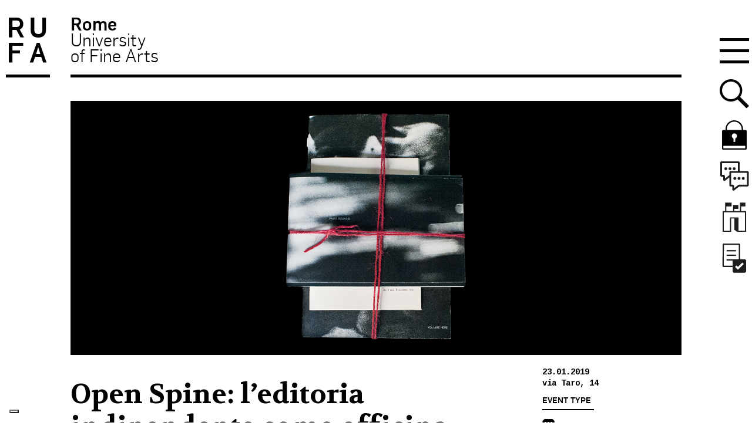

--- FILE ---
content_type: text/html; charset=utf-8
request_url: https://www.google.com/recaptcha/api2/anchor?ar=1&k=6LfUdqsUAAAAAJru_JcCXgT1Tad3pu5Z7484S1sZ&co=aHR0cHM6Ly93d3cudW5pcnVmYS5pdDo0NDM.&hl=en&v=PoyoqOPhxBO7pBk68S4YbpHZ&size=invisible&anchor-ms=20000&execute-ms=30000&cb=jh66b87lperc
body_size: 48606
content:
<!DOCTYPE HTML><html dir="ltr" lang="en"><head><meta http-equiv="Content-Type" content="text/html; charset=UTF-8">
<meta http-equiv="X-UA-Compatible" content="IE=edge">
<title>reCAPTCHA</title>
<style type="text/css">
/* cyrillic-ext */
@font-face {
  font-family: 'Roboto';
  font-style: normal;
  font-weight: 400;
  font-stretch: 100%;
  src: url(//fonts.gstatic.com/s/roboto/v48/KFO7CnqEu92Fr1ME7kSn66aGLdTylUAMa3GUBHMdazTgWw.woff2) format('woff2');
  unicode-range: U+0460-052F, U+1C80-1C8A, U+20B4, U+2DE0-2DFF, U+A640-A69F, U+FE2E-FE2F;
}
/* cyrillic */
@font-face {
  font-family: 'Roboto';
  font-style: normal;
  font-weight: 400;
  font-stretch: 100%;
  src: url(//fonts.gstatic.com/s/roboto/v48/KFO7CnqEu92Fr1ME7kSn66aGLdTylUAMa3iUBHMdazTgWw.woff2) format('woff2');
  unicode-range: U+0301, U+0400-045F, U+0490-0491, U+04B0-04B1, U+2116;
}
/* greek-ext */
@font-face {
  font-family: 'Roboto';
  font-style: normal;
  font-weight: 400;
  font-stretch: 100%;
  src: url(//fonts.gstatic.com/s/roboto/v48/KFO7CnqEu92Fr1ME7kSn66aGLdTylUAMa3CUBHMdazTgWw.woff2) format('woff2');
  unicode-range: U+1F00-1FFF;
}
/* greek */
@font-face {
  font-family: 'Roboto';
  font-style: normal;
  font-weight: 400;
  font-stretch: 100%;
  src: url(//fonts.gstatic.com/s/roboto/v48/KFO7CnqEu92Fr1ME7kSn66aGLdTylUAMa3-UBHMdazTgWw.woff2) format('woff2');
  unicode-range: U+0370-0377, U+037A-037F, U+0384-038A, U+038C, U+038E-03A1, U+03A3-03FF;
}
/* math */
@font-face {
  font-family: 'Roboto';
  font-style: normal;
  font-weight: 400;
  font-stretch: 100%;
  src: url(//fonts.gstatic.com/s/roboto/v48/KFO7CnqEu92Fr1ME7kSn66aGLdTylUAMawCUBHMdazTgWw.woff2) format('woff2');
  unicode-range: U+0302-0303, U+0305, U+0307-0308, U+0310, U+0312, U+0315, U+031A, U+0326-0327, U+032C, U+032F-0330, U+0332-0333, U+0338, U+033A, U+0346, U+034D, U+0391-03A1, U+03A3-03A9, U+03B1-03C9, U+03D1, U+03D5-03D6, U+03F0-03F1, U+03F4-03F5, U+2016-2017, U+2034-2038, U+203C, U+2040, U+2043, U+2047, U+2050, U+2057, U+205F, U+2070-2071, U+2074-208E, U+2090-209C, U+20D0-20DC, U+20E1, U+20E5-20EF, U+2100-2112, U+2114-2115, U+2117-2121, U+2123-214F, U+2190, U+2192, U+2194-21AE, U+21B0-21E5, U+21F1-21F2, U+21F4-2211, U+2213-2214, U+2216-22FF, U+2308-230B, U+2310, U+2319, U+231C-2321, U+2336-237A, U+237C, U+2395, U+239B-23B7, U+23D0, U+23DC-23E1, U+2474-2475, U+25AF, U+25B3, U+25B7, U+25BD, U+25C1, U+25CA, U+25CC, U+25FB, U+266D-266F, U+27C0-27FF, U+2900-2AFF, U+2B0E-2B11, U+2B30-2B4C, U+2BFE, U+3030, U+FF5B, U+FF5D, U+1D400-1D7FF, U+1EE00-1EEFF;
}
/* symbols */
@font-face {
  font-family: 'Roboto';
  font-style: normal;
  font-weight: 400;
  font-stretch: 100%;
  src: url(//fonts.gstatic.com/s/roboto/v48/KFO7CnqEu92Fr1ME7kSn66aGLdTylUAMaxKUBHMdazTgWw.woff2) format('woff2');
  unicode-range: U+0001-000C, U+000E-001F, U+007F-009F, U+20DD-20E0, U+20E2-20E4, U+2150-218F, U+2190, U+2192, U+2194-2199, U+21AF, U+21E6-21F0, U+21F3, U+2218-2219, U+2299, U+22C4-22C6, U+2300-243F, U+2440-244A, U+2460-24FF, U+25A0-27BF, U+2800-28FF, U+2921-2922, U+2981, U+29BF, U+29EB, U+2B00-2BFF, U+4DC0-4DFF, U+FFF9-FFFB, U+10140-1018E, U+10190-1019C, U+101A0, U+101D0-101FD, U+102E0-102FB, U+10E60-10E7E, U+1D2C0-1D2D3, U+1D2E0-1D37F, U+1F000-1F0FF, U+1F100-1F1AD, U+1F1E6-1F1FF, U+1F30D-1F30F, U+1F315, U+1F31C, U+1F31E, U+1F320-1F32C, U+1F336, U+1F378, U+1F37D, U+1F382, U+1F393-1F39F, U+1F3A7-1F3A8, U+1F3AC-1F3AF, U+1F3C2, U+1F3C4-1F3C6, U+1F3CA-1F3CE, U+1F3D4-1F3E0, U+1F3ED, U+1F3F1-1F3F3, U+1F3F5-1F3F7, U+1F408, U+1F415, U+1F41F, U+1F426, U+1F43F, U+1F441-1F442, U+1F444, U+1F446-1F449, U+1F44C-1F44E, U+1F453, U+1F46A, U+1F47D, U+1F4A3, U+1F4B0, U+1F4B3, U+1F4B9, U+1F4BB, U+1F4BF, U+1F4C8-1F4CB, U+1F4D6, U+1F4DA, U+1F4DF, U+1F4E3-1F4E6, U+1F4EA-1F4ED, U+1F4F7, U+1F4F9-1F4FB, U+1F4FD-1F4FE, U+1F503, U+1F507-1F50B, U+1F50D, U+1F512-1F513, U+1F53E-1F54A, U+1F54F-1F5FA, U+1F610, U+1F650-1F67F, U+1F687, U+1F68D, U+1F691, U+1F694, U+1F698, U+1F6AD, U+1F6B2, U+1F6B9-1F6BA, U+1F6BC, U+1F6C6-1F6CF, U+1F6D3-1F6D7, U+1F6E0-1F6EA, U+1F6F0-1F6F3, U+1F6F7-1F6FC, U+1F700-1F7FF, U+1F800-1F80B, U+1F810-1F847, U+1F850-1F859, U+1F860-1F887, U+1F890-1F8AD, U+1F8B0-1F8BB, U+1F8C0-1F8C1, U+1F900-1F90B, U+1F93B, U+1F946, U+1F984, U+1F996, U+1F9E9, U+1FA00-1FA6F, U+1FA70-1FA7C, U+1FA80-1FA89, U+1FA8F-1FAC6, U+1FACE-1FADC, U+1FADF-1FAE9, U+1FAF0-1FAF8, U+1FB00-1FBFF;
}
/* vietnamese */
@font-face {
  font-family: 'Roboto';
  font-style: normal;
  font-weight: 400;
  font-stretch: 100%;
  src: url(//fonts.gstatic.com/s/roboto/v48/KFO7CnqEu92Fr1ME7kSn66aGLdTylUAMa3OUBHMdazTgWw.woff2) format('woff2');
  unicode-range: U+0102-0103, U+0110-0111, U+0128-0129, U+0168-0169, U+01A0-01A1, U+01AF-01B0, U+0300-0301, U+0303-0304, U+0308-0309, U+0323, U+0329, U+1EA0-1EF9, U+20AB;
}
/* latin-ext */
@font-face {
  font-family: 'Roboto';
  font-style: normal;
  font-weight: 400;
  font-stretch: 100%;
  src: url(//fonts.gstatic.com/s/roboto/v48/KFO7CnqEu92Fr1ME7kSn66aGLdTylUAMa3KUBHMdazTgWw.woff2) format('woff2');
  unicode-range: U+0100-02BA, U+02BD-02C5, U+02C7-02CC, U+02CE-02D7, U+02DD-02FF, U+0304, U+0308, U+0329, U+1D00-1DBF, U+1E00-1E9F, U+1EF2-1EFF, U+2020, U+20A0-20AB, U+20AD-20C0, U+2113, U+2C60-2C7F, U+A720-A7FF;
}
/* latin */
@font-face {
  font-family: 'Roboto';
  font-style: normal;
  font-weight: 400;
  font-stretch: 100%;
  src: url(//fonts.gstatic.com/s/roboto/v48/KFO7CnqEu92Fr1ME7kSn66aGLdTylUAMa3yUBHMdazQ.woff2) format('woff2');
  unicode-range: U+0000-00FF, U+0131, U+0152-0153, U+02BB-02BC, U+02C6, U+02DA, U+02DC, U+0304, U+0308, U+0329, U+2000-206F, U+20AC, U+2122, U+2191, U+2193, U+2212, U+2215, U+FEFF, U+FFFD;
}
/* cyrillic-ext */
@font-face {
  font-family: 'Roboto';
  font-style: normal;
  font-weight: 500;
  font-stretch: 100%;
  src: url(//fonts.gstatic.com/s/roboto/v48/KFO7CnqEu92Fr1ME7kSn66aGLdTylUAMa3GUBHMdazTgWw.woff2) format('woff2');
  unicode-range: U+0460-052F, U+1C80-1C8A, U+20B4, U+2DE0-2DFF, U+A640-A69F, U+FE2E-FE2F;
}
/* cyrillic */
@font-face {
  font-family: 'Roboto';
  font-style: normal;
  font-weight: 500;
  font-stretch: 100%;
  src: url(//fonts.gstatic.com/s/roboto/v48/KFO7CnqEu92Fr1ME7kSn66aGLdTylUAMa3iUBHMdazTgWw.woff2) format('woff2');
  unicode-range: U+0301, U+0400-045F, U+0490-0491, U+04B0-04B1, U+2116;
}
/* greek-ext */
@font-face {
  font-family: 'Roboto';
  font-style: normal;
  font-weight: 500;
  font-stretch: 100%;
  src: url(//fonts.gstatic.com/s/roboto/v48/KFO7CnqEu92Fr1ME7kSn66aGLdTylUAMa3CUBHMdazTgWw.woff2) format('woff2');
  unicode-range: U+1F00-1FFF;
}
/* greek */
@font-face {
  font-family: 'Roboto';
  font-style: normal;
  font-weight: 500;
  font-stretch: 100%;
  src: url(//fonts.gstatic.com/s/roboto/v48/KFO7CnqEu92Fr1ME7kSn66aGLdTylUAMa3-UBHMdazTgWw.woff2) format('woff2');
  unicode-range: U+0370-0377, U+037A-037F, U+0384-038A, U+038C, U+038E-03A1, U+03A3-03FF;
}
/* math */
@font-face {
  font-family: 'Roboto';
  font-style: normal;
  font-weight: 500;
  font-stretch: 100%;
  src: url(//fonts.gstatic.com/s/roboto/v48/KFO7CnqEu92Fr1ME7kSn66aGLdTylUAMawCUBHMdazTgWw.woff2) format('woff2');
  unicode-range: U+0302-0303, U+0305, U+0307-0308, U+0310, U+0312, U+0315, U+031A, U+0326-0327, U+032C, U+032F-0330, U+0332-0333, U+0338, U+033A, U+0346, U+034D, U+0391-03A1, U+03A3-03A9, U+03B1-03C9, U+03D1, U+03D5-03D6, U+03F0-03F1, U+03F4-03F5, U+2016-2017, U+2034-2038, U+203C, U+2040, U+2043, U+2047, U+2050, U+2057, U+205F, U+2070-2071, U+2074-208E, U+2090-209C, U+20D0-20DC, U+20E1, U+20E5-20EF, U+2100-2112, U+2114-2115, U+2117-2121, U+2123-214F, U+2190, U+2192, U+2194-21AE, U+21B0-21E5, U+21F1-21F2, U+21F4-2211, U+2213-2214, U+2216-22FF, U+2308-230B, U+2310, U+2319, U+231C-2321, U+2336-237A, U+237C, U+2395, U+239B-23B7, U+23D0, U+23DC-23E1, U+2474-2475, U+25AF, U+25B3, U+25B7, U+25BD, U+25C1, U+25CA, U+25CC, U+25FB, U+266D-266F, U+27C0-27FF, U+2900-2AFF, U+2B0E-2B11, U+2B30-2B4C, U+2BFE, U+3030, U+FF5B, U+FF5D, U+1D400-1D7FF, U+1EE00-1EEFF;
}
/* symbols */
@font-face {
  font-family: 'Roboto';
  font-style: normal;
  font-weight: 500;
  font-stretch: 100%;
  src: url(//fonts.gstatic.com/s/roboto/v48/KFO7CnqEu92Fr1ME7kSn66aGLdTylUAMaxKUBHMdazTgWw.woff2) format('woff2');
  unicode-range: U+0001-000C, U+000E-001F, U+007F-009F, U+20DD-20E0, U+20E2-20E4, U+2150-218F, U+2190, U+2192, U+2194-2199, U+21AF, U+21E6-21F0, U+21F3, U+2218-2219, U+2299, U+22C4-22C6, U+2300-243F, U+2440-244A, U+2460-24FF, U+25A0-27BF, U+2800-28FF, U+2921-2922, U+2981, U+29BF, U+29EB, U+2B00-2BFF, U+4DC0-4DFF, U+FFF9-FFFB, U+10140-1018E, U+10190-1019C, U+101A0, U+101D0-101FD, U+102E0-102FB, U+10E60-10E7E, U+1D2C0-1D2D3, U+1D2E0-1D37F, U+1F000-1F0FF, U+1F100-1F1AD, U+1F1E6-1F1FF, U+1F30D-1F30F, U+1F315, U+1F31C, U+1F31E, U+1F320-1F32C, U+1F336, U+1F378, U+1F37D, U+1F382, U+1F393-1F39F, U+1F3A7-1F3A8, U+1F3AC-1F3AF, U+1F3C2, U+1F3C4-1F3C6, U+1F3CA-1F3CE, U+1F3D4-1F3E0, U+1F3ED, U+1F3F1-1F3F3, U+1F3F5-1F3F7, U+1F408, U+1F415, U+1F41F, U+1F426, U+1F43F, U+1F441-1F442, U+1F444, U+1F446-1F449, U+1F44C-1F44E, U+1F453, U+1F46A, U+1F47D, U+1F4A3, U+1F4B0, U+1F4B3, U+1F4B9, U+1F4BB, U+1F4BF, U+1F4C8-1F4CB, U+1F4D6, U+1F4DA, U+1F4DF, U+1F4E3-1F4E6, U+1F4EA-1F4ED, U+1F4F7, U+1F4F9-1F4FB, U+1F4FD-1F4FE, U+1F503, U+1F507-1F50B, U+1F50D, U+1F512-1F513, U+1F53E-1F54A, U+1F54F-1F5FA, U+1F610, U+1F650-1F67F, U+1F687, U+1F68D, U+1F691, U+1F694, U+1F698, U+1F6AD, U+1F6B2, U+1F6B9-1F6BA, U+1F6BC, U+1F6C6-1F6CF, U+1F6D3-1F6D7, U+1F6E0-1F6EA, U+1F6F0-1F6F3, U+1F6F7-1F6FC, U+1F700-1F7FF, U+1F800-1F80B, U+1F810-1F847, U+1F850-1F859, U+1F860-1F887, U+1F890-1F8AD, U+1F8B0-1F8BB, U+1F8C0-1F8C1, U+1F900-1F90B, U+1F93B, U+1F946, U+1F984, U+1F996, U+1F9E9, U+1FA00-1FA6F, U+1FA70-1FA7C, U+1FA80-1FA89, U+1FA8F-1FAC6, U+1FACE-1FADC, U+1FADF-1FAE9, U+1FAF0-1FAF8, U+1FB00-1FBFF;
}
/* vietnamese */
@font-face {
  font-family: 'Roboto';
  font-style: normal;
  font-weight: 500;
  font-stretch: 100%;
  src: url(//fonts.gstatic.com/s/roboto/v48/KFO7CnqEu92Fr1ME7kSn66aGLdTylUAMa3OUBHMdazTgWw.woff2) format('woff2');
  unicode-range: U+0102-0103, U+0110-0111, U+0128-0129, U+0168-0169, U+01A0-01A1, U+01AF-01B0, U+0300-0301, U+0303-0304, U+0308-0309, U+0323, U+0329, U+1EA0-1EF9, U+20AB;
}
/* latin-ext */
@font-face {
  font-family: 'Roboto';
  font-style: normal;
  font-weight: 500;
  font-stretch: 100%;
  src: url(//fonts.gstatic.com/s/roboto/v48/KFO7CnqEu92Fr1ME7kSn66aGLdTylUAMa3KUBHMdazTgWw.woff2) format('woff2');
  unicode-range: U+0100-02BA, U+02BD-02C5, U+02C7-02CC, U+02CE-02D7, U+02DD-02FF, U+0304, U+0308, U+0329, U+1D00-1DBF, U+1E00-1E9F, U+1EF2-1EFF, U+2020, U+20A0-20AB, U+20AD-20C0, U+2113, U+2C60-2C7F, U+A720-A7FF;
}
/* latin */
@font-face {
  font-family: 'Roboto';
  font-style: normal;
  font-weight: 500;
  font-stretch: 100%;
  src: url(//fonts.gstatic.com/s/roboto/v48/KFO7CnqEu92Fr1ME7kSn66aGLdTylUAMa3yUBHMdazQ.woff2) format('woff2');
  unicode-range: U+0000-00FF, U+0131, U+0152-0153, U+02BB-02BC, U+02C6, U+02DA, U+02DC, U+0304, U+0308, U+0329, U+2000-206F, U+20AC, U+2122, U+2191, U+2193, U+2212, U+2215, U+FEFF, U+FFFD;
}
/* cyrillic-ext */
@font-face {
  font-family: 'Roboto';
  font-style: normal;
  font-weight: 900;
  font-stretch: 100%;
  src: url(//fonts.gstatic.com/s/roboto/v48/KFO7CnqEu92Fr1ME7kSn66aGLdTylUAMa3GUBHMdazTgWw.woff2) format('woff2');
  unicode-range: U+0460-052F, U+1C80-1C8A, U+20B4, U+2DE0-2DFF, U+A640-A69F, U+FE2E-FE2F;
}
/* cyrillic */
@font-face {
  font-family: 'Roboto';
  font-style: normal;
  font-weight: 900;
  font-stretch: 100%;
  src: url(//fonts.gstatic.com/s/roboto/v48/KFO7CnqEu92Fr1ME7kSn66aGLdTylUAMa3iUBHMdazTgWw.woff2) format('woff2');
  unicode-range: U+0301, U+0400-045F, U+0490-0491, U+04B0-04B1, U+2116;
}
/* greek-ext */
@font-face {
  font-family: 'Roboto';
  font-style: normal;
  font-weight: 900;
  font-stretch: 100%;
  src: url(//fonts.gstatic.com/s/roboto/v48/KFO7CnqEu92Fr1ME7kSn66aGLdTylUAMa3CUBHMdazTgWw.woff2) format('woff2');
  unicode-range: U+1F00-1FFF;
}
/* greek */
@font-face {
  font-family: 'Roboto';
  font-style: normal;
  font-weight: 900;
  font-stretch: 100%;
  src: url(//fonts.gstatic.com/s/roboto/v48/KFO7CnqEu92Fr1ME7kSn66aGLdTylUAMa3-UBHMdazTgWw.woff2) format('woff2');
  unicode-range: U+0370-0377, U+037A-037F, U+0384-038A, U+038C, U+038E-03A1, U+03A3-03FF;
}
/* math */
@font-face {
  font-family: 'Roboto';
  font-style: normal;
  font-weight: 900;
  font-stretch: 100%;
  src: url(//fonts.gstatic.com/s/roboto/v48/KFO7CnqEu92Fr1ME7kSn66aGLdTylUAMawCUBHMdazTgWw.woff2) format('woff2');
  unicode-range: U+0302-0303, U+0305, U+0307-0308, U+0310, U+0312, U+0315, U+031A, U+0326-0327, U+032C, U+032F-0330, U+0332-0333, U+0338, U+033A, U+0346, U+034D, U+0391-03A1, U+03A3-03A9, U+03B1-03C9, U+03D1, U+03D5-03D6, U+03F0-03F1, U+03F4-03F5, U+2016-2017, U+2034-2038, U+203C, U+2040, U+2043, U+2047, U+2050, U+2057, U+205F, U+2070-2071, U+2074-208E, U+2090-209C, U+20D0-20DC, U+20E1, U+20E5-20EF, U+2100-2112, U+2114-2115, U+2117-2121, U+2123-214F, U+2190, U+2192, U+2194-21AE, U+21B0-21E5, U+21F1-21F2, U+21F4-2211, U+2213-2214, U+2216-22FF, U+2308-230B, U+2310, U+2319, U+231C-2321, U+2336-237A, U+237C, U+2395, U+239B-23B7, U+23D0, U+23DC-23E1, U+2474-2475, U+25AF, U+25B3, U+25B7, U+25BD, U+25C1, U+25CA, U+25CC, U+25FB, U+266D-266F, U+27C0-27FF, U+2900-2AFF, U+2B0E-2B11, U+2B30-2B4C, U+2BFE, U+3030, U+FF5B, U+FF5D, U+1D400-1D7FF, U+1EE00-1EEFF;
}
/* symbols */
@font-face {
  font-family: 'Roboto';
  font-style: normal;
  font-weight: 900;
  font-stretch: 100%;
  src: url(//fonts.gstatic.com/s/roboto/v48/KFO7CnqEu92Fr1ME7kSn66aGLdTylUAMaxKUBHMdazTgWw.woff2) format('woff2');
  unicode-range: U+0001-000C, U+000E-001F, U+007F-009F, U+20DD-20E0, U+20E2-20E4, U+2150-218F, U+2190, U+2192, U+2194-2199, U+21AF, U+21E6-21F0, U+21F3, U+2218-2219, U+2299, U+22C4-22C6, U+2300-243F, U+2440-244A, U+2460-24FF, U+25A0-27BF, U+2800-28FF, U+2921-2922, U+2981, U+29BF, U+29EB, U+2B00-2BFF, U+4DC0-4DFF, U+FFF9-FFFB, U+10140-1018E, U+10190-1019C, U+101A0, U+101D0-101FD, U+102E0-102FB, U+10E60-10E7E, U+1D2C0-1D2D3, U+1D2E0-1D37F, U+1F000-1F0FF, U+1F100-1F1AD, U+1F1E6-1F1FF, U+1F30D-1F30F, U+1F315, U+1F31C, U+1F31E, U+1F320-1F32C, U+1F336, U+1F378, U+1F37D, U+1F382, U+1F393-1F39F, U+1F3A7-1F3A8, U+1F3AC-1F3AF, U+1F3C2, U+1F3C4-1F3C6, U+1F3CA-1F3CE, U+1F3D4-1F3E0, U+1F3ED, U+1F3F1-1F3F3, U+1F3F5-1F3F7, U+1F408, U+1F415, U+1F41F, U+1F426, U+1F43F, U+1F441-1F442, U+1F444, U+1F446-1F449, U+1F44C-1F44E, U+1F453, U+1F46A, U+1F47D, U+1F4A3, U+1F4B0, U+1F4B3, U+1F4B9, U+1F4BB, U+1F4BF, U+1F4C8-1F4CB, U+1F4D6, U+1F4DA, U+1F4DF, U+1F4E3-1F4E6, U+1F4EA-1F4ED, U+1F4F7, U+1F4F9-1F4FB, U+1F4FD-1F4FE, U+1F503, U+1F507-1F50B, U+1F50D, U+1F512-1F513, U+1F53E-1F54A, U+1F54F-1F5FA, U+1F610, U+1F650-1F67F, U+1F687, U+1F68D, U+1F691, U+1F694, U+1F698, U+1F6AD, U+1F6B2, U+1F6B9-1F6BA, U+1F6BC, U+1F6C6-1F6CF, U+1F6D3-1F6D7, U+1F6E0-1F6EA, U+1F6F0-1F6F3, U+1F6F7-1F6FC, U+1F700-1F7FF, U+1F800-1F80B, U+1F810-1F847, U+1F850-1F859, U+1F860-1F887, U+1F890-1F8AD, U+1F8B0-1F8BB, U+1F8C0-1F8C1, U+1F900-1F90B, U+1F93B, U+1F946, U+1F984, U+1F996, U+1F9E9, U+1FA00-1FA6F, U+1FA70-1FA7C, U+1FA80-1FA89, U+1FA8F-1FAC6, U+1FACE-1FADC, U+1FADF-1FAE9, U+1FAF0-1FAF8, U+1FB00-1FBFF;
}
/* vietnamese */
@font-face {
  font-family: 'Roboto';
  font-style: normal;
  font-weight: 900;
  font-stretch: 100%;
  src: url(//fonts.gstatic.com/s/roboto/v48/KFO7CnqEu92Fr1ME7kSn66aGLdTylUAMa3OUBHMdazTgWw.woff2) format('woff2');
  unicode-range: U+0102-0103, U+0110-0111, U+0128-0129, U+0168-0169, U+01A0-01A1, U+01AF-01B0, U+0300-0301, U+0303-0304, U+0308-0309, U+0323, U+0329, U+1EA0-1EF9, U+20AB;
}
/* latin-ext */
@font-face {
  font-family: 'Roboto';
  font-style: normal;
  font-weight: 900;
  font-stretch: 100%;
  src: url(//fonts.gstatic.com/s/roboto/v48/KFO7CnqEu92Fr1ME7kSn66aGLdTylUAMa3KUBHMdazTgWw.woff2) format('woff2');
  unicode-range: U+0100-02BA, U+02BD-02C5, U+02C7-02CC, U+02CE-02D7, U+02DD-02FF, U+0304, U+0308, U+0329, U+1D00-1DBF, U+1E00-1E9F, U+1EF2-1EFF, U+2020, U+20A0-20AB, U+20AD-20C0, U+2113, U+2C60-2C7F, U+A720-A7FF;
}
/* latin */
@font-face {
  font-family: 'Roboto';
  font-style: normal;
  font-weight: 900;
  font-stretch: 100%;
  src: url(//fonts.gstatic.com/s/roboto/v48/KFO7CnqEu92Fr1ME7kSn66aGLdTylUAMa3yUBHMdazQ.woff2) format('woff2');
  unicode-range: U+0000-00FF, U+0131, U+0152-0153, U+02BB-02BC, U+02C6, U+02DA, U+02DC, U+0304, U+0308, U+0329, U+2000-206F, U+20AC, U+2122, U+2191, U+2193, U+2212, U+2215, U+FEFF, U+FFFD;
}

</style>
<link rel="stylesheet" type="text/css" href="https://www.gstatic.com/recaptcha/releases/PoyoqOPhxBO7pBk68S4YbpHZ/styles__ltr.css">
<script nonce="6yTXHkH5WFV_9GF1kO6eaA" type="text/javascript">window['__recaptcha_api'] = 'https://www.google.com/recaptcha/api2/';</script>
<script type="text/javascript" src="https://www.gstatic.com/recaptcha/releases/PoyoqOPhxBO7pBk68S4YbpHZ/recaptcha__en.js" nonce="6yTXHkH5WFV_9GF1kO6eaA">
      
    </script></head>
<body><div id="rc-anchor-alert" class="rc-anchor-alert"></div>
<input type="hidden" id="recaptcha-token" value="[base64]">
<script type="text/javascript" nonce="6yTXHkH5WFV_9GF1kO6eaA">
      recaptcha.anchor.Main.init("[\x22ainput\x22,[\x22bgdata\x22,\x22\x22,\[base64]/[base64]/[base64]/KE4oMTI0LHYsdi5HKSxMWihsLHYpKTpOKDEyNCx2LGwpLFYpLHYpLFQpKSxGKDE3MSx2KX0scjc9ZnVuY3Rpb24obCl7cmV0dXJuIGx9LEM9ZnVuY3Rpb24obCxWLHYpe04odixsLFYpLFZbYWtdPTI3OTZ9LG49ZnVuY3Rpb24obCxWKXtWLlg9KChWLlg/[base64]/[base64]/[base64]/[base64]/[base64]/[base64]/[base64]/[base64]/[base64]/[base64]/[base64]\\u003d\x22,\[base64]\\u003d\x22,\[base64]/Duy7DpSjDtjxFw4dNOMO9wo/DhB9LwpF6woITRcOrwpQSDzrDrjTDlcKmwp5jPMKNw4dmw6t4wqlEw7dKwrEIw5HCjcKZNknCi3JGw5wowrHDgWXDjVxAw71awq52w5swwo7DkB09ZcKVW8Ovw63CgMOAw7VtwpbDkcO1woPDmFM3wrUcw7HDsy7ChUvDklbCl1TCk8Oiw5XDtcONS3ZXwq8rwp/Dk1LCgsKAwq7DjBVlM0HDrMOVVm0NPsK4ewodwpbDuzHCtMK9CnvCrMOINcOZw7fChMO/[base64]/CjHTCiTE9w6DDmBx1wr3DhcK/wpnCncKqSsOlwrbCmkTCjmDCn2FAw7nDjnrCgMKEAnYkQMOgw5DDpyJ9NRDDscO+HMKhwqHDhyTDmMORK8OUPUhVRcOqfcOgbCEIXsOcEsK6woHCiMKnwovDvQR9w7RHw6/DscOTOMKfbsK+DcOOPcOkZ8K7w5HDvX3Cgk7DkG5uG8Kcw5zCk8OFwo7Du8KwccO5woPDt3QBNjrCpTfDmxNsA8KSw5bDlzrDt3YBPMO1wqttwr12UgPClEs5asKewp3Ci8Ocw4Fae8KTB8K4w7xBwq0/wqHDtcKQwo0NTmbCocKowpk0woMSPcObZMKxw7bDshErU8OAGcKiw4LDhsOBRBlUw5PDjQnDjTXCnTR0BEMfOgbDj8OFCRQDwrXClF3Ci0DCpsKmworDpMKqbT/CsiHChDNMZmvCqWbCsAbCrMOgBw/DtcKMw47DpXB5w4tBw6LCsATChcKCI8OSw4jDssOfwqPCqgVtw47DuA17w5rCtsOQwq7Cml1iwofCrW/CrcK4PcK6wpHCnBdCwo1TQ0nCpsKowqEEwpROfE9Xw4bDqmlHwqN0wq/[base64]/wpwdw6cDwqTDgkHDvsKeBT9ywqXDmiHDlkfCoGfDsGrCpQ/[base64]/YsKhwqtOw44/wqHCvwhHwqV5wpDCoA8/aXwcCV/CgcOsIsKgexgUw7BrbcONwrEkTsKLwp02w6nDi1gMWsKcKXJ2GsO7bmTCjW/[base64]/[base64]/Cs3XDrQ3Dk0/DkXI9TR0XUsKrPXnCmmnCgUXDrsK1w7LDjsOHBsKOwpI1YcOkGMOVwrfChE7CtD5qFMK9wpEsKWpJb0ACEsOUaFLDhcO3w68nw6pfwpJRBgTDoR3Co8OMw77Cl3Q8w6HClUJ7w63DjTDDlggGEzvDkMKSw47CgsK4woZcw7TDig/Cq8Oaw7bCu0PCrwfCosO3Xk5mOsOdw4dUw6HDhWtww79swrRYC8OMw4kZbyDDmMKawo9/w74WacOaTMOxwqNFw6Qvw7VdwrHCmzLCosOfEF3DviVNw6nDscOfwrZUGzrDqMKqw4l8wrZRXTfDnUJCw4XCr14rwoESwp/Ckj/DqsKWfzdnwpsLwrwqacOhw757wovDhMKCDjEwUWIoHCpEKwrDv8KEAXk1w5LDrcOewpXDlMOSw5c4w6rCo8O/[base64]/[base64]/Do2J3wpvCm8O6wrnCq8OiXsKsJQpUFMK9w79QDSnCoUfCnwHDu8OnP3UAwrtwWyRhU8KGworDrsOyaW7CmiAtWggBO3vDpX9Vb3zDlAvCqy5mQWPCscO4w7/[base64]/[base64]/woMANgjDjcOqwr/CjsOXKU/Dj8Kdwp3Dsho+w6kjw5UswoFREipGw4XDmsKHUiNmw7FaWTNSBsKzaMO7woU9WU/[base64]/Dt8OIw75DSnvCn8KIw4sJUsKYw7YwwowYw53CpUrChVlxwqzDkcOJw7R7wqUFd8ODTMOnw6vDqADCgUfCinPCnsKWBMOpYMKCOcO0FcODw5Jew7bCpsKzw67CuMOaw5/DuMOMQjsYwrx4a8KvOBzDsMKJSw3DlWNkVsKXUcK+VcKiwodVw6cUw6J8w7V2FnMYaznCliMTwpHDj8O8ZAjDuxzDkMOWwrhhwpzDlHnDosOEO8K0FzEsCsOjZcKqAz/DmELDgkxLaMKIw77Ci8OTwrLCkVLDhcOFworCuV3DrCkQw5wTw75KwqtIw6DDi8Kew6TDrcOvwqgkfx0vElTCuMKowoQhVMKXbFkSwr4Zw5rDocKnwrAawohqwqfCuMKiw4XCu8Oyw6MdCGnDn1nCsB8Ww5Ygw6Nsw5PDv2M6wq8jEcK/dcO8wqDCsRZxZcKjMsOBw4V/[base64]/ClcOxwoLCsMOsdMKqw4HDiGgAMMOywp1hw5rDncKUDTnCm8Kkw5bCrgAfw7DCrHFXwoUTK8KFw74iIsOjFcKSfMO8PMKXw7HDgyHDrsOhVmhNNHjDrcKffMKLOiYeZQM/w4Bwwrh2MMOlw6U/LT9/McOeY8O3w6vDggXCqsOTwp3ClwjDoBHDhsK/[base64]/CoMOSw7hhwp0adMOvwp1rSFA8wp7DsG4+NcO2Z2QuwpzDosOMw4Bgw5HCpsKOUsOgw7bDiD7Ci8O7CMOPw7PDhmDCug3CjcOrwpsHwpLDpEDCp8OOcsOUGEDDrMOzG8KmC8K8w5sCw5ZOw6xXYFjDvEfCunbDicOCNWA2VC/CljYhwq8lPTTCg8KTPSA+K8Ovw55lw6nCvXnDmsK/[base64]/Q8KpwpY2KBDCs0vCllJ8wo5Tw77CrAPCrcKNw4bDgynCqmjDryxKHMOcKMKjwpIkSG7CpMKtMMKhwpbCkhA2w5TDi8KxZCR7woYEdsKrw50Nw5vDgDvDn13CnGjChyIdw4dNCwnCqUzDrcKLw5pGWT/Dm8KySgQdw6bDpsKrw53CtDBkbsKYwox/w7ZZH8OHMMOzZcKBwpg1GsOqGsOoY8O5wofClsK3ZRYQXjlpfB0gw6R+wp7DssOzQMOgF1bDn8OTfxslXMOeWcKOw6XDsMOHcRZnwrzCq0vDtTDCqsOkwr7Cqkd7w5N+IATCkT3CmsKUw78kJQopeQbDgVjDvjbDmcKKM8KNw4rCjys7wq/CisKAE8KzFcO2w5UaFsOyQVQPLcOAwr5ONAdNWcOkw59rFmtPw67Dt0oUw6rDqcKKUsO7TGfDnVZlWEbDpkxcYMK0fsOnH8OGwpHCt8OBA214Q8KNdmjDu8Kxw4w+eH5AE8OzTgcpwrDCqsKGGcO2DcKpwqDCqMODB8OJHsKGw5jDncO3wrAQwqXDulsVdCZ/VcKPUsKUaUTDgcOKwpFaHhJWw5/Ch8KaU8K2NCjCncK4ZiZrw4AzDMKQcMONwrIJwoJ5DsONw6dSwoYxwqHDh8O5ITQMO8O9fwTCnFTCr8OWwqdIwpA8wpUMw7DDs8O2w5/CjFvDgAvDqsK6ccKdByR7SmfDoR7DocKONVNUZz56CkjChGx/VVMsw6XDkMKhMMK/XlQYw6LDhkrDvAvCocO/w47Cnw8zb8OrwrsPTcKTT1LConvChsK6wo19wp/[base64]/CpMOww7AjJ8KsIgDCosO0w5c+wphlZgHDsMOAfQRiIivDjA/Col0Dw7pQw5k6fsOiw59nfsKUwoobcMOVwpcxe1gwDyBEwr/Ciwo+V37Cs30PCMKBfQcXCkF+VBdDGMOnwobCp8KAwrdtw7MBS8KWHMORwrl5wp7Dh8KgHigrDAvDqMOpw6xWY8O3wqXCpmsMw53CojXDlcKLJsKMwr9BPm8dEAl7w4h6QgTDtsKNB8OyK8KxVsKnw6/DncOCewsOUCPDvcOEX0zDn1/DoD4cw6RjIcOTwpd3w7LCs0hNw4/DusKKwpIeYsKkwqXCqwzDnsKZw4ATAAAHw6PCqcOewpjDrWVzV35KD0bCgcKNwoLCvcOWwrZSw5sLw4rChcOGw7pOVELCsGPDgVRUd3fDh8K9IsKwPmBWw5fDiGYsdBnDoMKNwrIbYcOSRgt8YE1Owq1qwonCpMOMw6/Dmz0Lw6rCgMONw53DsBQhRiNtw6XDjFd1wocpMMKJVcOKXzcqwqXDsMOqU0RrOB/DusO8aQnCrsOdaD11Xl0tw5oFC1rDssKYZsKGwro9wozCmcKEQWLCp2c8WQFLLsKHw67DllTCksOCw4cle0duwqdPKMKXcsOfw5tgTHINcMKNwoB+GHhsfxzDpDHDksO/AMOlwoQow71sS8OWw4pxDMKWwp0ZHG7DpMKZBsKTw6HCkcOAw7HChD3DlsKUw5dxLcKCc8KLQV3CmDTCgMODMUrDgcOZCcKMMxvDrsO8FkQpw4/DqsOMPcOyGh/DpR/DqMOpwpzDiH9OTWIfw6oZwo0pwo/CjkDDosK4wonDsyJIOSUZwrYEKFBlTRTCk8KIPcK0KHBLPCHDicKbJGLCoMKIZ0/CucOteMOZw5Apwpg+DSbCgMKOw6bCtsOdw6fDp8O7w4HCp8OZw4XCtMOJTsKMTynDlGDCvsOVWsO+wpAMSiVtHSnDnCUKb3/Cp2siw6UUSHp0KsKLwrHDsMOewoPDuGDDqE/Dn2NuXcOaYMK7woZXJFjCpVJDw6gpwprCoBt2wqHDjgDDq2UnZT7DtD3DvRNUw6F+T8KdNsKWI3vDqMOZw4/DgMKZwrfDtsKPHMOxX8KEw55GwoDCmMKTw5Mbw6TDnMKECGDCowgxwo7DogXCv3bCgcOwwrMqw7XCt2nClDVFK8Oyw6/Cm8ORBCPCl8OXwqAbwozCiD7CgcOFc8OxwrLDocKjwoQPG8OuIsOKw5fDpDjCpcOawobDvRPDmzFRWsOqVsOPUsKFw5pnwrfDoHhuEMOsw6rDuXIsGsKTwoHDrcKOecK/w6XDssKfwoFdeyhzwq5NU8KVw67CozcIwpnDqEXCizDDsMKZw7kxTMOrwplMbAMaw67DpGxQcmoMRsOQdMO1TyDColzCg3MgJhszw7bCi2McI8KQUMOgahTDl09dLcOLw64jVMOuwpZ9XMKpwqzDkzcWVEkxOTYDGMKJw6HDncK7SsKcw6FNw43CgBvCmjZ/w7rCrFrCoMKzwqgcw7LDlGzCkGI6wrgyw4TDsjAxwrQ8w6DCi3fCnSpIN0oFaxh6w5fDkMKPLsKsXjkPeMOiwobCmsORwrHDrcO2wqQUCQDDpwQBw5koR8Owwp/Dj3/DrsK4w6EWw5TCj8KpfgDChsKqw6PDhUkiNEHCl8O+wrFXVz4eYsOYwpHCoMO3BSI4wrXCncK6w63CkMKpw5k3PMO1O8OVwoYfw5rDnk5JTgxTE8OKbl/Ci8KIVmIpwrDCi8KHwo8NAETDsHvCo8O7J8K7YgfCgEpiw44POUfDosOsW8KrMUpyXMK+TDJgwqwMwoTDgcO9FU/[base64]/[base64]/DlcOPN8KWFMOlC8OZw6nDkcOWwrdEw4AbwqHCu2ptLBxaw4bCj8Kpwp5Xw6M0SFEAw6rDn0rDmsOXZGHCoMO7w5/CuirCvSDDkcKoJsOuacOVYMKBwpRlwolWFGHDi8O3eMOxGwR4X8OGAMO7w7nCvMODwoJdaEzCuMOYwrtBTcKOw6HDkW3DjlF7wrYHw6oJwpDCkmgYw7LDnUzDv8O/GEsUMTc/w4PDlhkpwotaZSQfUnhUwqt0wqTCnyrDmTzCtXlSw5AUwoAew4JIbcKMDV3ClWzCiMKQw5RBSWtMwpnDsy8jRcK1a8K0HMKoOEwVc8KQHQIIwqctwqweTMKYw6bDksOBbcO3wrHCpkpQaUnDhFvCo8KqQkvCv8O/dlUiIcOwwrpxChnCgAbCmzjDisOcUHHDssKNwqwfNUYENEfCpgnCucOPUxFFw5IPBW3Di8Ogw4Ndw4Rnd8Kjw6RbwrDCt8K1wp4bBVBjCRfDmcK9CBzChMK3w5XDusKpw5QAGMONbSxlcQTDvsOowrR/FiPCv8K+wpNFZwFrwp4xF0/[base64]/DqRMQTBzCvHTDo8KfGyzCiVhhw4fCoMONw7nDj1pmw6NtP2XChTV1w7vDocOrX8OZTSMXB2fCtgfCvsOhw6HDocOxwpTCvsO/wpx0wq/CksOkQDgSwolSw6/[base64]/CknlBw659woJNZSHDuxRhwqY+bsOuwrdaNsO9w7xSw7lNbcOfAloaesK9EsKjJ2MAw74kbF7DncORVMOsw47ChjnDlj7CpMO/w5LDg3xuUcOnw4zCmcOgbcOOwqZ2wrHDssOLZsKxSMKVw4LDscOrJG4jwqAAC8KNB8K0w5nDv8K/[base64]/[base64]/[base64]/CozgWw4nCkUEPcCHDoHAQw6zCvjPDtxsaZwvDpR0/KcKmw70RCn/Cj8OZKsOXwrLCgcK8wrHCmsOJwo4nwph/wovChwA0N2EqCsK9wrxiw7IYwoYDwq7Ct8OYOMKiC8OMUlBOCXU6w7JWdsKrSMKcD8Opw4MzwoALw7vCgU9dQMKjwqfDjcO3wqNYwpDDvFjClcObHcKsX0UuTSPChsK3w4XCrsOYwq/[base64]/CisK1w7I6M8O9woLDtnnDucKFLcO1O8KBw7guDCVxwqZswrXCtcOHwo9Gw6xVNmxcFTnChMKUQcKBw43CjMKzwqV3wqY4CcKWREjCvMKkw4nCrsOOwrU5K8KSQjzCj8KqwpfCuUd/[base64]/w6ZAwpRHw6PDusKibnNrB8OPJcKYFzHDj1nDlcKCwoYvwqNcwqzCqmQkVnXCj8K2wobDtcK7w7nCgSQoBmgKw5N5w4rCmh56CUPDtSTDosOfw4bDlgnCnsO1EXvCtsK4RCTDiMOiw6xdecOSw5PCn07DvMOfHsKlUsOswrbClWHCqMKKesOzw7PDuwpfw75aT8OZwp/CgH8/w4IBwqzChgDDgH8Qw4rDl0/[base64]/CqBonwrsXbAZsw7HCg8Ouw4TDksKdfMKywrzCqcKlWsK1ccK2QsOKwrh6FsO8DMKQUsODI2TDrivCsUDClsOuESHCkMKhV1nDlcORNMKBFMKDEsO8w4HDm3HDl8O8wqwPEcKgb8OUGkpTZ8Oow4XClMKxw7QCwqfDqxPDhcOcYS7CgsKfW3E/wpDDh8KmwowiwrbCpAbCnMOsw6l/wovCk8OyasK7w54+ZGUqC2nDmMO1G8KTwqnCrXbDg8KMwozCvMKhw6rCkSU/fhvCkhTCpHAGGSgfwp0ySsK/EE9Iw7fCtRXDtn/[base64]/[base64]/CtwfDvsKqw4hhGEB/wrUtw5klw5QsDyYNwpXDrsKiT8OEw7/Dq1wSwr0wRTVrw6rCjcKcw7Juw7/DmgUpw4rDrAFYacO6UMOYw5HClHRIwqzDjWghRHHDvxwWw58aw4jDmx94wq4ONRLCisO5wojCoVTDvcOBwrQ1cMK8dMK8RBI/wqjDmg/CrMO1eWZJaBMGfQTCqVw9X3wtw6A1dS8PY8KowpsowpDCsMOzw4TDlsO2LCIpwqLCnsOZD2o9w5XCmXYQcsKCJFFjYxrDkcOLw7nCr8OyQMOQaXt/wpNCVEfCicOtQ3bCtcObH8KyU2nCkcKsNU0BJ8Oje2jCvMO6RcKRwqHCtSlewpLCvmUvIcKjFsO/WH8Hwq3Dlip/w7xbDw4rbWFITsORdG4bwqsIw5XCs1AwV1HDrg/CnMKIJGpXw6Ysw7cja8KwDRVbwoLCiMKCwrsjw7DDk3/[base64]/[base64]/DgcKkwpgfcwXDvcKsThF6Z35LwpZOMWbCtcO5BMKUC3l9w5JswqYyAsKZVMOew5vDpsKqw5rDiioKXMKSJ1jCm1lXC1c+wqV8Z0A1UcKeHWdGC3Z/e0V6Vh4XNcKlBDN3wobDjHfCs8KTw58Mw7rDuifDgFpPdsKcw7HCg0BfKcKWMDnCpcOgw5w+wpLCkiwSw5PClMO/wrDDrsOeIsK/wqfDh0gwAsOCwptxwoUEwrk+EEg7Fk8DLcO6wqLDqsK6NcOLwq7CuV5Cw6PCn2MkwrVVw50dw70iYsOGCcOvwr4+NsOcw6k0FDhIwoAKEElpw48GLcOCwrPDkxzDvcKywqzCkx7CmQ7CrcOIXcOjaMKywoQUwqAhT8KVw5YnVsKxwpcGw6TDqjHDkU9bTD/[base64]/[base64]/CsBUCTMKsJsKbfDcEwrTDtMOewocFJcOkaiPCp8Ocw53ClAE7VMOSw7dmw5EMwrHCpXU1TcKSwpNMRsO/wrQGW2JXw7PDh8KmDsKWwoPDi8KsAsKIPRjCjsKFwpJcwoTCp8Kvwp3DtsKjXMO7DAIdw7kZf8Kub8OXdyQ7wpkyKQDDtk8ca1s8wobCr8KQwpJEwp7Cj8OXWxzCjQLCrMKXGcOsw7fDnlXClMOpMMOzGMOKZVFiw74Nb8K8K8OfE8Kfw7TDoC/DgMK5w6I6IMOIEVvDv2RzwqAPUsO1GHtcZsOtwrp9QVDCumPDuH3CsATCgGpcw7YVw4PDgj/DkCcFwrdLw5vCqB3DuMO5T2/CkVDCncKHwp7DlcK4Kk/CksKPw6IlwqDDhcKmw7LDqCBvGjIew7Btw6EoLizCiwUuw6XCocOqGm4EAcKBworChVMPwpAgdsOqwpIqZnrDrHTDnsKSEMKIWUUDKsKIwrwNwr/ChxpIBnkjLAtNwo/[base64]/KcKgK8K1woYZM8OkB8OJXW/Dj8OvBy/CvS3Do8KNbMOXWzhnRcOiMxbCpMO+P8Oww710fMOAR0bCrVk4YcKcwrzDnn/[base64]/DuR7CpMOLVWNqwo7Cnx/Chy88w6Fnw5TCisOUwos7d8KDeMOCVcO9w4NwwprCjy1NeMKWG8O/[base64]/DgEXCg8OEAcO4cSjCk8OECcKsw7UdDW9XDsOjTcOgLxcheR7DmcKiwpHDvsKpwpsEwpwEACXDsEHDsHbDpMObwqbDlX4Xw51JCAgXwq3CsSrDqCc9WH7DiEZ0w5HDui3ChsKUwpTDvDvCtsOkw5lkw68Yw60ZwqHDncOVw7XCuRtnDi1fVD80wrLDhsOnwoTDk8K/w7nDvxnCqAsddQFvGsKaJnXDqy8aw7HCscKiLsKFwrhUB8KDwovCm8KLw44Hw7XDusOLw4HDicK8CsKvQzTDhcK+w4/CpiHDgy7DqMK5wpbCoSIXwowuw69hwpzDsMO4YS5GXCfDi8KPLCLCtsKrw5vDokA3wqbDnWnDtMO/wpXCg0zCujE1Al93w5PDkEfCqUN5VMO7wqsMNRrDrzwlScKXw4fDvQ9Rwo/CtMKQRTnCiErDh8KvVsO8Qz7DhcOLMyodW0EeL15lwp7DswTCggJ1w4zCgBTCkm5cC8OGwrjDtkfChlIsw7bDgsOtAQ/CvMOaS8OBPEk5YyrDgjNHwrwEwqPDmgfDqQkowr/DusKVY8KAAMO3w7fDncK2w6BxAMKQL8KoJlHCsgbDgVgRCzzCnsO2woM/aEB9w6XCtUg2Yj7CnVQfMcK6WEp4w5rChTbCp3Uhw7oywp14Hz/[base64]/CtwMaB3gOIsOFRsOSwpXCuD5UQADChsK+H8OxAUNrD1pow7/CjBUGH242w4/DqMOaw5JewqfDpSUjYB0Tw53DnCwCwqPDpsKTw4lCw5RzJSHCisKVbsKTw7x/LsKww6RFdjDDpMORX8K9RsOrIw7Ch0XCuCjDlzzCtMKEDMKRLcOvKgLCphjDjlfCksOYw47Ds8Kbw65PCsOGw45lHjnDgm/DgXvCil7DixsUcgbDhMOmwovCvsKKwpPCkz5ETEzDk25XAMOjw77Cv8KRw5/Chw/DoksHXg5VdHNKAVzChEHDisK0woTCk8O7VMO2wpvDi8OjV1vCiETClHjDvsOGBMOmw5PDhMKzw6DDucKnPgpXwrh0woHDghNbwoHCvsOtw6ETw41twq3CjsKteRfDsXHDmcO3wqU1wqs0RMKZwp/Cv2vDssKew5zDusO4PDDDt8OVw5jDohbCscKUdlTCiGwrwpTCvcOBwr0ZB8O3w4DCq2hjw59qw6fCv8OnTsOHOBzCpMO8X3DDnVcUwoDCoTQzwp5Uw4EfZ1HDnWRnw61Qwo8bwqplwoN4wqU/[base64]/Qz7DtMKyfcO3PcKHWybCkhMDXUfCrcOiG8Onw6rDgMKaIsOOwo4gw7MZwpzDoy9jJSPDrWjDsBZJEMOcWcKWTcOcE8K3NsK8wpsaw5nDiBbCqMKIRsOAwr3CvS/CvsOuw40ud3gXw6MxwqTDhBvDqjrChTM7QMKQLMOow5QDMsKbw606e37Du3E1w67DhQHDq0hwYBfDgMO/MMOxLsO8w51Aw5ACesO4MGxGwpnDucOWw6zCn8K2HkAfLcOrRsKTw6DDrcOuJMKIPMKMwpp7AMOvKMOxf8OUesOkGsO5wobCvxlywqZacsK0VCopFcK+wq/DgC/Ctytuw5bCjmfCn8K+w4LDny/[base64]/Cpn/Co8K4wofDncOVFMKmwobCjsO7AREzbwt1D8KnFsKaw7rDq0nCoiQgwpTCoMKYw5jDuALDun7DrQDDvX7CojtWw64fw7wFwopTwp3DgS4Rw41yw57Cj8OMIsK+w7whVsKhw4DDt2bCuWBzGHB/dMO2dX3DnsKUw6IrBArCrMKdLsOQPRJ0wpB4QnF7YjUdwpFWUE8/w4J0w71dc8OCw5JwQsOrwrLCmH0/U8KbwoDCq8OGU8OLU8O0MnLDn8K6wqYOw7pDwoRZbMOkw7dKw4/CvsK4GMK2aBnDpsKNwo7CgcK5dcODV8Ocw45IwpRAQRs/wrPDsMKCwq7CoSTCm8O4w55bwprDkmbDm0VqesOgw7bDsy96cGbDg09qHsOxCsO5N8KgBAnDsUgBw7LCkMOCThXCuTUBI8KyAsKxw7wEZSPCoz5Kw7bCoHB4wqTDjh47bcKlbMOMDn/[base64]/[base64]/[base64]/[base64]/HsKjLsKGwpHDvsOxESE0wpDCn8OOHAZvw6XCnMOxwpbDssKzU8K1Vnpnw6kTw60ZwqfDnsKVwqAAGnrCmMK6w6VfQApqwqx5e8KLXiTCvBh3V2BVw79IRsKQSMKVw5NVw6tPOMOXeSpmw69Zw4rDnsOtUy9/[base64]/[base64]/CvAPCncKTw7VJJAcmw78qwrHCkMOWUmHCiCvCjsKHMsOZQVEJwpnDrg/DnA4Zd8OSw5h8fMO5dHZuwq8oXsOdIcK+c8O8Vkoywpp1w7bDucOFw6fDs8O4woIbwqfDq8K2a8OpS8OxKGXCmG/Dq2PCtGx7woHDjMORw5MkwpfCpMKcJcOFwqtww57CscKjw6vDvMKbwpvDoHTCrSnDnSV1DcKEEcOSdlZKw5BLw5tEwofDncKHJkDDuA94KcKPBiLDqBAUAsO7wobCmsK4wqbCucO1NmnDn8KXw54Aw4/DsV/DnDE1wrvDq3AhwonCo8OZW8KPwrLDrMKDAh4kw4zCn0Y5a8OFwpMCH8OMw49EBlR5IMKWSsOtRzfDsS9bwq9pw63DgcKSwoRQQ8Odw63CrcOWw6HDn2DDuQZqwr/CmMKhwrvDpMKIU8Kfwq15BXlhX8OEwqfCnjwdHDzDvMO+SVhlwq/[base64]/[base64]/DtMOkW8Ocwr4ybcOGa0hLTzjDmcKTd8Kewr3CgsO6YmjCgwXDmm3CjxJMQcOCI8OYwpfDncOXwrBAw6BgYH5sGMOfwpMnO8OKeS/Ci8KXXkzDlDc6HkRZJU7CkMK9wpMHJS3CkMKqU2fDlR3CsMKxw4ZdAsOJwrfDmcKjasOVF3nDs8KUw5kswqHCisKPw7bCjEDCgHIBw4AXwq4Hw4/CmcK9wpLDucO/ZMKOHMOQw7tjwpTDsMKQwoVww77ChBRDIMK7PcODd3nCksKnN17ClMOpw68Awo5gw6o+JcKQbMKUw7hNwovCkHDDmsKywqPCicOqNRsUw5dSX8KBa8KyVMKvQsOfWz7CgwwdwrfDssOHwo/[base64]/DsQXCnF3CoERpKsKqw7TClXhSwprCrwFDwpnCjD/Cp8KQPkhlwpzCgcKmw63DgUTCm8KwGcOeVSslMidzZcOowr/DjmlQaQPDsMOcwrbDrsK9Q8Khw5RaYxPCncOwQzE/wpzCssO1w4Vaw6Qpw6HCgsOfc1gcUcOpO8OjwoLCuMO/[base64]/[base64]/wpIiwoB/[base64]/Dr8KTw57DunbDgxbCjsOlOz9bA8OQw5F1wpDCk8O6wo0VwpRkw4EvGcKywq3DpcOUSkrCoMO0w64Gw77Dsm0fwrDDq8OnO3wxAjHChDEQecKEWD/[base64]/DkcK9A8K5wrHCkSJSwowvflrCo8K8w7PDuMKeEsKbPnLDp8OjDADDoELCucKWw6gKUsKHwoHChHzCocKpUxdlMMKcVMOnwo3CpcO4wqAawpnCp10Sw53CscKWw7p1SMODV8K2NHTCjsOeDMKJwpcFKHEWT8KXw4d/wr1+JMKfL8Kkw5/DhwvCucKmNMO4cHjDqMOgZsK2LcODw4hwwqfCj8OaeyscdMOISz4Ew5FOw5RRHQpeeMOgY0VzRMKjJCHDpFzCpsKFw5B3w5LCsMKLw5PClMKXZFIiwrVKR8KiBxXDtMKuwpRXUSBIwobCgD3DgjQoFcOEw7dzw7NJBMKDX8Oww5/[base64]/wrgNw6okwoLDqywmfsOAwr9nwpTChMKkw4PDjHcVHHTDicKSwrAjw7XCgAJkXcONNMKCw54CwqoHfRLDvMOkwqrDpwdEw5jChXQ3w6zDlBcEwr3Dmk9Vwo86GTHCsxjDjsKewo/CosKjwrVTwobCgMK4SR/DlcKQcMKew5B8w6wkw63Cj0ZVwq4dw5fDgz58w73DncOswqVGZC/DuHgHw4fCgl/[base64]/LMKuw5jCnybDhsKaw7wkWMO2VAViwovDvlLDlWvDtXvCjMOjwrpoVcO4w7vDrsKwVcKsw71Gw67DrjDDtsO5fcKbwqszw59qTUBUwr7CtcOYRE4ew6Vjw4PCvydMw6gSS2Iaw7B9w4PDn8KGEXoffVTDucOjwrVAdsKMwrDCoMORMMKCJ8OqAsKFYS/Ch8K4w4nDgsOXI0kRcXbDj35+woLCkDTCn8OBasOAF8OrfX10AcOlwo3CjsOZwrIIBMOFIcKSJMO0dcKwwrRrwooxw57Ch2EawoTDhl5ywrDCqSlOw5/DjHcgb3p2QcOow78WQMKZJMOsSMOpDcOjb2gqwoRBAR3DhcOvwqTDpEjCjH8ew5RONcO5AMKUwofDuHBdVsOSw5nDrSRiw4LCgsOFwrlpw6vCmMKeDT/[base64]/MsKiw7zDtcK9bz3Cg8OSw6rDl8OMMHjCqFTDuHd6wr47w7HCv8O+aUPDizDCt8OJcyvCg8OwwpV/MsOsw6wFwpw1PjN8CcK2JDnCnsOvw4oPw7LCg8KJw5EDLwbDh2HCvhZywqYAwq8GET0kw4QOVD7Dgz4hw6TDm8KVaxZVwr5vw4gpwr/DhB/CiCHCjMOHw7HCh8K1Kg1hUsK/wq7DnAnDtTMoNMOTE8O0w6ELA8OGwq/CkcK5wojCqsOsFQtBaRjDk0bCs8OUw7/CqgsOwp3Cv8OwAnnCrsKpXMO6FcOqwqTDjTPChnpGMXvDtVlBwozDgR9LYMOzNcKIbSXCkn/[base64]/[base64]/CscOLCMKTbsOwR8KjCsKkwp0LdXPCgT/DrsKbMMKFw7DDlCzCk10gw7zCo8O3wpnCtcKEHSTCmMOPw6QSAQPCq8K3e1lAZizDq8KNEUgIZMK9e8KvT8KLwr/CosOPV8KyZcOcwoIMb3zCg8KqwrnCr8OUw78Kwr/Cn21REcOaMTzCncOuVzZMwosQwotOL8Omw5omw7sPwobCpkjCi8KMW8KBw5Bfwpxzw43CmggWwrfDhgzCkMOvw75TXHt5wobDmz5twr98P8O/w4fCsAlTw4rDhsKdB8O2BznDpznCqGRVwp18wpILFcOwdllawrLCvcOAwpnDqsOewoTDqMOPNsKJOMKgwrvCk8K9woHDt8KVd8Ogw4YTwoVzJ8ORw47CrcKvw4zDn8KswoXCgytpw4/CrEd2VS7CkC/Dv14Dwp3DlsOuUcOIw6bDqsK7w6g/[base64]/w6zDt1fCmsOTw6bDhcOxPlQwwpQ8wqTDqMK3w7E6QUkmQ8KsVQ/CkMOZZFLDp8KXWcK+T0rDkjEURMKew7rChzbDosOuTkJGwoUbwqwRwrZtGAEQwrFAw73DhHRTBcOPZcKNwoJEdV8iD1HCpR4mwp7Dvl7DgcKMNB3Dr8OWD8OUw5zDksOnDMOcD8OtCn7CnsOOYxMZw6QZT8OVJ8KqwozChTAZOA/DuAkTwpJrwpsBORMtGsODf8KUw5Vbw6o2w7cHQ8K3wrlzw71BTsKPV8K4wpo1w7fDpMOuIAFDGzXCrMOOwqrDlcOxw4/DmMKDwqFEK2nDr8OJTcOWwqvCljxOYMKNw61KBUfCmMOnwp/[base64]/DlMKwwot2w4oQb1HDjEURwr/DgcONwrXDq8Kmw7peAHoeH24lfjvCgcO1Wllxw5PChhrCsWA/[base64]/DjFsyw41wIMK0wrJnIcKJeMOlw5vCkMOwCTLDpsOOw5N6wq1ow7jClHF1Vz3CrcKBw77CmRM0RsOMwpbCscKtZz/DuMOYw7xOS8OEw5cWEcKsw5Y2ZMKSVwfDp8KfJcOCYFnDoXhFwrYlXmDCnMKKwpLDvsOtwpfDpcK1Vk0rw57DgsK3wocGe3rDlsONUU3DnsO4UEDDhsKDw5EKYcOmfMKKwpASTH/Dk8OvwrfDuTfDi8KPw5TCqmjDicKRwpwMQFh1XFspwrnDkMOIZjLDmjkdVcKww75nw74Iw49RHW/CpMOXAkbCvcK+McOnw7TDvWpRwqXCiCQ4wqhTw4zDhyfCm8KRwqleDMOVwrLCqMOOwoHDq8KBwqxBJATDvzplWMO/wrTDvcKIw6zDl8KYw5jClcKfCsOcbBbCtMOAwqJAE0goe8OUMkjDhcKGwqrCs8KpU8KtwobCk2TDoMKWw7DDu2MjwpnCjcO6L8KNLcOUBCd7PMKFMDY1J3vCtFFQwrN/HwMjKcOaw6XCnGjDg1nCj8OTMMOIY8O0wrrCu8K1w6rCvykAw5EKw7MlfEAxwrvDqsK9MRUWdsOWwpdfYsKqwo7CiiDDhMK5S8KOd8K6S8KwVsKcw69awr1Rw5Qnw6MKwpQedybDoz/CjXVOw70Gw5YgDDzCjMK3wrLCu8O+GUTDghrDk8KRwqnCtiRlw4TDncKmG8K8SMOSwpjDsm5qwqfDuRTCssOmw4vCisKCKMKTIUMFwoXCmj90wrcQwolmJW5aVEbDksO3wohQTDtVwrDDvFDDmz/DjUkJMFJPMA8KwoZbw7TCqcOOwq3CisKyacOZw4Qawqsrw6AGw6nDrsOAworDocK7IMOKKwNgDDNuDMKHw6J/w7lxwoYswq/DkGEOSGxyR8KLAcOvdkLChcOwUktWwrbCg8OowoLCnDbDm0vDgMOBwqnCvcK9w6MZwpPDncO+w7bCsSNCMcKTwo7DmcK9w4c2SMOkw5rCvcO4wqQjBMOvMn/CsBUGw7/DpMObKhjDvQV4wr93cgIfUnbDlMKHRHYmw5k3wrUNRgV+UmAlw4DDjMKiwrFywok6N3Qke8KEDDBxLcO5w4k\\u003d\x22],null,[\x22conf\x22,null,\x226LfUdqsUAAAAAJru_JcCXgT1Tad3pu5Z7484S1sZ\x22,0,null,null,null,1,[21,125,63,73,95,87,41,43,42,83,102,105,109,121],[1017145,217],0,null,null,null,null,0,null,0,null,700,1,null,0,\[base64]/76lBhnEnQkZnOKMAhk\\u003d\x22,0,0,null,null,1,null,0,0,null,null,null,0],\x22https://www.unirufa.it:443\x22,null,[3,1,1],null,null,null,1,3600,[\x22https://www.google.com/intl/en/policies/privacy/\x22,\x22https://www.google.com/intl/en/policies/terms/\x22],\x22SiRuK+Djo2qVyLGqlKVlOLb071A8yNg/7pJCtiY5Jno\\u003d\x22,1,0,null,1,1768696127467,0,0,[115,185],null,[123,83,171,197],\x22RC-G2rj1SLOGitydg\x22,null,null,null,null,null,\x220dAFcWeA51lwwXxDpyO6YJDkLaV-9-k4eCo-I6OyrpVBLvShUl7A__lNcuwNQcr7qw3wmlNq5SxSV9hThiDZDzt1lOBkVifB72Ew\x22,1768778927463]");
    </script></body></html>